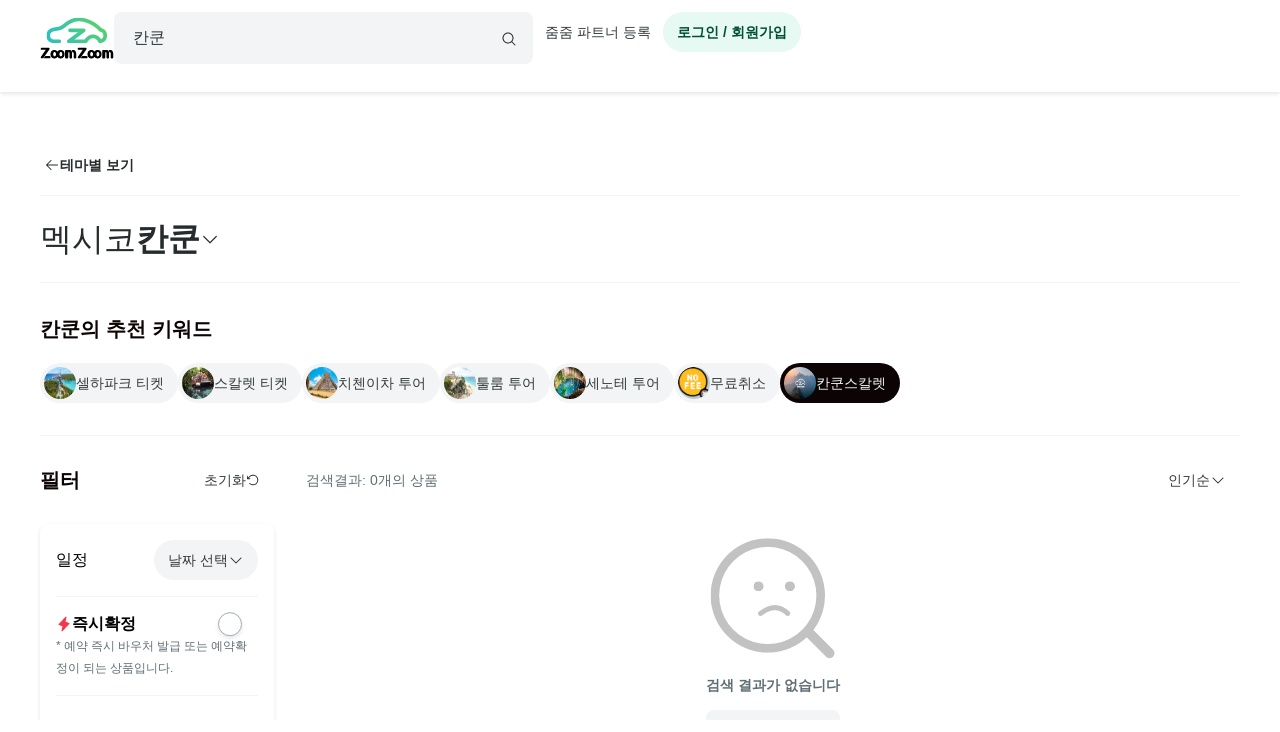

--- FILE ---
content_type: text/html; charset=utf-8
request_url: https://id.abr.ge/api/v2/third-party-cookie/identifier.html?requestID=129699029
body_size: 443
content:
<!DOCTYPE html>
<html>
<head><meta charset="utf-8"></head>
<body>

<pre>
    requestID: 129699029
    Reply: map[uuid:9b600e63-bcfd-42fb-9d34-73bf264f49ff]
</pre>
<script>
    var message = {
        requestID: '129699029',
        
        reply: (document.cookie.indexOf('ab180ClientId=') !== -1) ? {"uuid":"9b600e63-bcfd-42fb-9d34-73bf264f49ff"} : { error: 'Third party cookie is not supported' }
        
    }

    window.parent.postMessage(
        
        JSON.stringify(message)
        
    , '*');
</script>
</body>
</html>


--- FILE ---
content_type: application/javascript; charset=UTF-8
request_url: https://www.zoomzoomtour.com/_next/static/chunks/webpack-d431520f21a28a88.js
body_size: 4169
content:
!function(){try{var e="undefined"!=typeof window?window:"undefined"!=typeof global?global:"undefined"!=typeof self?self:{},r=(new e.Error).stack;r&&(e._sentryDebugIds=e._sentryDebugIds||{},e._sentryDebugIds[r]="891b3533-8237-4cec-96d8-c1ad89a3dbbc",e._sentryDebugIdIdentifier="sentry-dbid-891b3533-8237-4cec-96d8-c1ad89a3dbbc")}catch(e){}}(),function(){"use strict";var e,r,c,a,t,_,n,f,d,i,u,b,o={},s={};function __webpack_require__(e){var r=s[e];if(void 0!==r)return r.exports;var c=s[e]={exports:{}},a=!0;try{o[e].call(c.exports,c,c.exports,__webpack_require__),a=!1}finally{a&&delete s[e]}return c.exports}__webpack_require__.m=o,__webpack_require__.amdD=function(){throw Error("define cannot be used indirect")},e=[],__webpack_require__.O=function(r,c,a,t){if(c){t=t||0;for(var _=e.length;_>0&&e[_-1][2]>t;_--)e[_]=e[_-1];e[_]=[c,a,t];return}for(var n=1/0,_=0;_<e.length;_++){for(var c=e[_][0],a=e[_][1],t=e[_][2],f=!0,d=0;d<c.length;d++)n>=t&&Object.keys(__webpack_require__.O).every(function(e){return __webpack_require__.O[e](c[d])})?c.splice(d--,1):(f=!1,t<n&&(n=t));if(f){e.splice(_--,1);var i=a()}}return i},__webpack_require__.n=function(e){var r=e&&e.__esModule?function(){return e.default}:function(){return e};return __webpack_require__.d(r,{a:r}),r},c=Object.getPrototypeOf?function(e){return Object.getPrototypeOf(e)}:function(e){return e.__proto__},__webpack_require__.t=function(e,a){if(1&a&&(e=this(e)),8&a||"object"==typeof e&&e&&(4&a&&e.__esModule||16&a&&"function"==typeof e.then))return e;var t=Object.create(null);__webpack_require__.r(t);var _={};r=r||[null,c({}),c([]),c(c)];for(var n=2&a&&e;"object"==typeof n&&!~r.indexOf(n);n=c(n))Object.getOwnPropertyNames(n).forEach(function(r){_[r]=function(){return e[r]}});return _.default=function(){return e},__webpack_require__.d(t,_),t},__webpack_require__.d=function(e,r){for(var c in r)__webpack_require__.o(r,c)&&!__webpack_require__.o(e,c)&&Object.defineProperty(e,c,{enumerable:!0,get:r[c]})},__webpack_require__.f={},__webpack_require__.e=function(e){return Promise.all(Object.keys(__webpack_require__.f).reduce(function(r,c){return __webpack_require__.f[c](e,r),r},[]))},__webpack_require__.u=function(e){return 5675===e?"static/chunks/5675-d3f56f7f38979e3c.js":653===e?"static/chunks/653-e95f51658056c495.js":6733===e?"static/chunks/6733-047429866bfd2500.js":3075===e?"static/chunks/3075-289060c3770a1d9f.js":2546===e?"static/chunks/2546-16475e61dfc3e659.js":798===e?"static/chunks/798-8ce5c11fad08b37a.js":119===e?"static/chunks/119-60a670033c2436c5.js":2641===e?"static/chunks/2641-501f3c5adf12fae4.js":1664===e?"static/chunks/1664-ff3ced75421d3c8e.js":9405===e?"static/chunks/9405-98d48ef0ab2cf46c.js":1790===e?"static/chunks/1790-321eaaea91727652.js":3090===e?"static/chunks/3090-0898aef9f891e9d1.js":"static/chunks/"+(9377===e?"3c8ae537":e)+"."+({60:"b4e5e3a7745f9ac0",244:"9eab1b306b346e84",247:"9758a5744f885464",328:"fc891748a06928cd",410:"724efdfdf97ae9d0",425:"0addff114cefa526",436:"38ff644225b1ddfc",606:"5cc8b88defab5a68",841:"3ae48dda06f9a74f",1184:"21ea49c2e6da8d83",1229:"65832f9bfc91ae74",1277:"dc21c0692f623bb0",1398:"14b4ca688d98180a",1498:"a9d6ab2fc2f8a723",1593:"090da1999ad7430b",1782:"86b0a75ea9499509",1882:"04e73e1f105b56b4",1885:"584483a400e5a975",2025:"cb1405802593ec32",2033:"2bf181e26ac6fee3",2050:"b6d4a0b14a9ba83b",2104:"28684a0319812e42",2176:"2df8f9885a3b4337",2232:"1a0af9dcb21c9f65",2248:"f23583de63519a81",2299:"7fe0be13e2643351",2410:"3bdbd4e4f16de277",2411:"06563a60dae9e025",2537:"4b88dae531c1915f",2621:"4c78bfdb9fefdbd8",2754:"0c7a710698b5d3ad",2780:"6a53f784aaae0f92",2782:"46e9cce52b0e6974",2865:"ca2c5b15e3bd0e66",3151:"c54dc78713cd5ab6",3187:"ab2f6ae056d54a71",3207:"9a02343587b29721",3234:"2fa0a63f56d5e1aa",3433:"8864224fc6d32e4a",3585:"b0d0a357f75e3f58",3775:"3bddf450218fc3ea",3873:"008970eb8249ee9a",3913:"67da2d010ad30db0",4058:"c96c5d484d66d90a",4358:"f872f1d514cfc9ef",5023:"05842a2f9fef24b8",5038:"da33f7e67e471ffd",5061:"d5b8cfef38c4efe9",5125:"c96bca3027fea837",5425:"1f020197a4d55853",5514:"c5f0ee013efe6b0a",5545:"840c133b94e7b5a2",5547:"f777ab5af27a9c1a",5563:"068a08eb1a077a51",5590:"bf94d2339fe135df",5695:"22509a5a018f2be4",5795:"6a01db9cdc31b7fb",5860:"282f94e84c5564d0",5994:"89f3f9b976f6e144",6150:"bfaecbad826251a9",6188:"d86ceeb06ac61495",6260:"4bfbea905ba7929e",6271:"c5cff1da440f9700",6455:"b72698f49fb62da8",6549:"ce495b415917d2f6",6603:"4a8ef1fe67325e07",6876:"98f9dd7b08b4ff12",7198:"8cc2bec11a6e0ac0",7213:"5e0cbc9cc6580425",7226:"1d9d9bb88f57f590",7344:"0a0429ef49b7f4bf",7532:"0f952b22d8bb2ac4",7614:"2c774472a16f4026",7779:"8b50fc0e8da6431e",8123:"6f712a9719104cdb",8220:"ed2f901c58288644",8282:"c4062b751723673b",8337:"7e4acd5d5b922a49",8353:"11601faf312c64f6",8371:"11fd5119ed631180",8396:"024a6833c4c62bfc",8479:"a67b1540aa929c8d",8491:"4cb0ae4ebc9f1d62",8648:"525ef96154a3cbfa",8737:"2df37a6b876c99b5",8742:"5aa00d26cead044f",8805:"99f99d45c776f527",8842:"24ba77341142684d",8977:"1c4fde7f9e2eb894",9007:"154540428dd56eef",9055:"00c7a2fcda7f3bd0",9234:"61700b5114df12f5",9377:"66919e126b7a88f0",9460:"6c3cd34d07670aab",9627:"ee3dfc8943053fcf",9686:"718874b15837e786",9699:"163be674e5e8255a",9721:"bc04fe3e5b15245c",9870:"f0b844d063ee78a8",9880:"ea854018e7a83159"})[e]+".js"},__webpack_require__.miniCssF=function(e){return"static/css/"+({1277:"7b7d46e401d52813",1882:"7b7d46e401d52813",2888:"700053f06fc0e0c7",3775:"b58aadba8b6fdba9",5563:"b45940f4608d5297",5590:"b58aadba8b6fdba9",5860:"b45940f4608d5297",6443:"7b7d46e401d52813",7198:"7b7d46e401d52813",8648:"b45940f4608d5297",9007:"bece0aba7fde3f9d",9870:"7b7d46e401d52813"})[e]+".css"},__webpack_require__.g=function(){if("object"==typeof globalThis)return globalThis;try{return this||Function("return this")()}catch(e){if("object"==typeof window)return window}}(),__webpack_require__.o=function(e,r){return Object.prototype.hasOwnProperty.call(e,r)},a={},t="_N_E:",__webpack_require__.l=function(e,r,c,_){if(a[e]){a[e].push(r);return}if(void 0!==c)for(var n,f,d=document.getElementsByTagName("script"),i=0;i<d.length;i++){var u=d[i];if(u.getAttribute("src")==e||u.getAttribute("data-webpack")==t+c){n=u;break}}n||(f=!0,(n=document.createElement("script")).charset="utf-8",n.timeout=120,__webpack_require__.nc&&n.setAttribute("nonce",__webpack_require__.nc),n.setAttribute("data-webpack",t+c),n.src=__webpack_require__.tu(e)),a[e]=[r];var onScriptComplete=function(r,c){n.onerror=n.onload=null,clearTimeout(b);var t=a[e];if(delete a[e],n.parentNode&&n.parentNode.removeChild(n),t&&t.forEach(function(e){return e(c)}),r)return r(c)},b=setTimeout(onScriptComplete.bind(null,void 0,{type:"timeout",target:n}),12e4);n.onerror=onScriptComplete.bind(null,n.onerror),n.onload=onScriptComplete.bind(null,n.onload),f&&document.head.appendChild(n)},__webpack_require__.r=function(e){"undefined"!=typeof Symbol&&Symbol.toStringTag&&Object.defineProperty(e,Symbol.toStringTag,{value:"Module"}),Object.defineProperty(e,"__esModule",{value:!0})},__webpack_require__.tt=function(){return void 0===_&&(_={createScriptURL:function(e){return e}},"undefined"!=typeof trustedTypes&&trustedTypes.createPolicy&&(_=trustedTypes.createPolicy("nextjs#bundler",_))),_},__webpack_require__.tu=function(e){return __webpack_require__.tt().createScriptURL(e)},__webpack_require__.p="/_next/",n=function(e,r,c,a){var t=document.createElement("link");return t.rel="stylesheet",t.type="text/css",t.onerror=t.onload=function(_){if(t.onerror=t.onload=null,"load"===_.type)c();else{var n=_&&("load"===_.type?"missing":_.type),f=_&&_.target&&_.target.href||r,d=Error("Loading CSS chunk "+e+" failed.\n("+f+")");d.code="CSS_CHUNK_LOAD_FAILED",d.type=n,d.request=f,t.parentNode.removeChild(t),a(d)}},t.href=r,document.head.appendChild(t),t},f=function(e,r){for(var c=document.getElementsByTagName("link"),a=0;a<c.length;a++){var t=c[a],_=t.getAttribute("data-href")||t.getAttribute("href");if("stylesheet"===t.rel&&(_===e||_===r))return t}for(var n=document.getElementsByTagName("style"),a=0;a<n.length;a++){var t=n[a],_=t.getAttribute("data-href");if(_===e||_===r)return t}},d={2272:0},__webpack_require__.f.miniCss=function(e,r){d[e]?r.push(d[e]):0!==d[e]&&({1277:1,1882:1,3775:1,5563:1,5590:1,5860:1,7198:1,8648:1,9007:1,9870:1})[e]&&r.push(d[e]=new Promise(function(r,c){var a=__webpack_require__.miniCssF(e),t=__webpack_require__.p+a;if(f(a,t))return r();n(e,t,r,c)}).then(function(){d[e]=0},function(r){throw delete d[e],r}))},i={2272:0},__webpack_require__.f.j=function(e,r){var c=__webpack_require__.o(i,e)?i[e]:void 0;if(0!==c){if(c)r.push(c[2]);else if(/^(55(63|90)|2272)$/.test(e))i[e]=0;else{var a=new Promise(function(r,a){c=i[e]=[r,a]});r.push(c[2]=a);var t=__webpack_require__.p+__webpack_require__.u(e),_=Error();__webpack_require__.l(t,function(r){if(__webpack_require__.o(i,e)&&(0!==(c=i[e])&&(i[e]=void 0),c)){var a=r&&("load"===r.type?"missing":r.type),t=r&&r.target&&r.target.src;_.message="Loading chunk "+e+" failed.\n("+a+": "+t+")",_.name="ChunkLoadError",_.type=a,_.request=t,c[1](_)}},"chunk-"+e,e)}}},__webpack_require__.O.j=function(e){return 0===i[e]},u=function(e,r){var c,a,t=r[0],_=r[1],n=r[2],f=0;if(t.some(function(e){return 0!==i[e]})){for(c in _)__webpack_require__.o(_,c)&&(__webpack_require__.m[c]=_[c]);if(n)var d=n(__webpack_require__)}for(e&&e(r);f<t.length;f++)a=t[f],__webpack_require__.o(i,a)&&i[a]&&i[a][0](),i[a]=0;return __webpack_require__.O(d)},(b=self.webpackChunk_N_E=self.webpackChunk_N_E||[]).forEach(u.bind(null,0)),b.push=u.bind(null,b.push.bind(b))}();